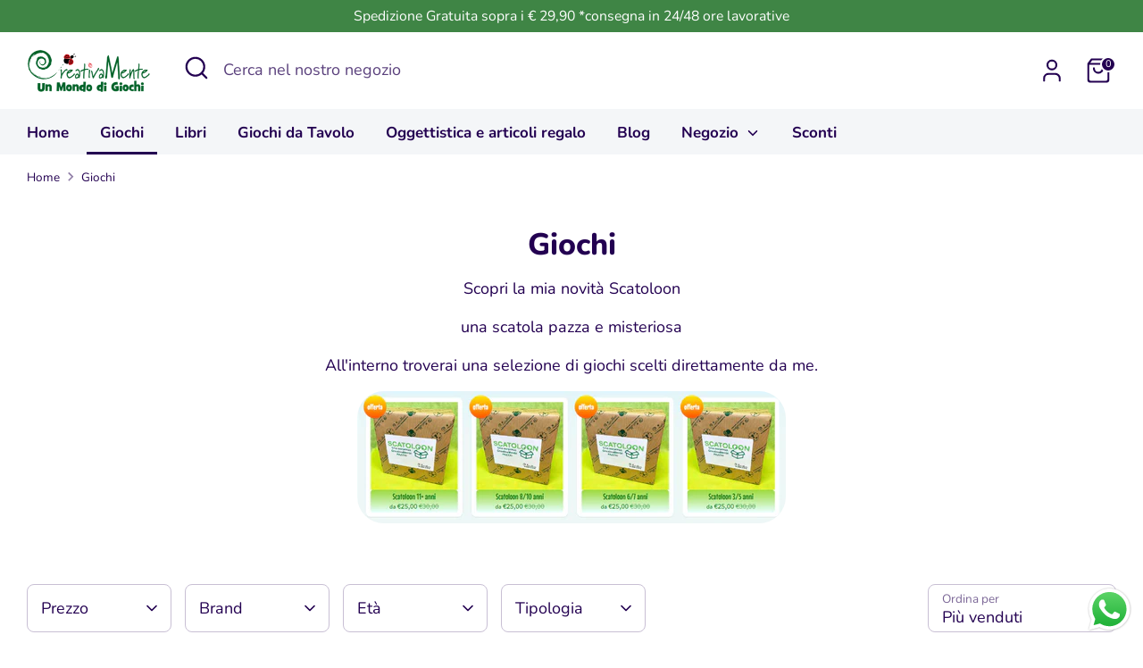

--- FILE ---
content_type: application/javascript; charset=utf-8
request_url: https://pixee.gropulse.com/get_script?shop=creativamente-torino.myshopify.com
body_size: -131
content:

  (function(){
    if (location.pathname.includes('/thank_you') || location.pathname.includes('/thank-you')) {
      var script = document.createElement("script");
      script.type = "text/javascript";
      script.src = "https://pixee.gropulse.com/get_purchase_page_script?shop=creativamente-torino.myshopify.com";
      document.getElementsByTagName("head")[0].appendChild(script);
    }
  })();
  